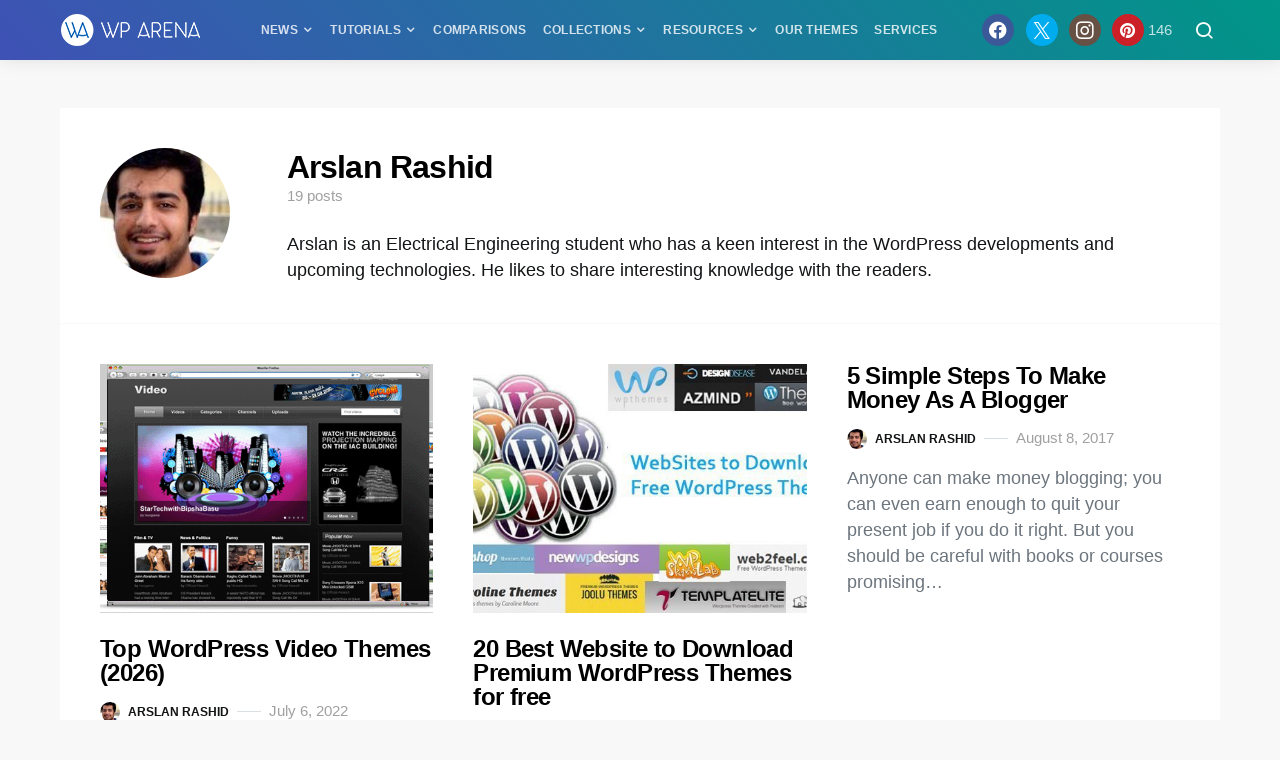

--- FILE ---
content_type: text/html; charset=UTF-8
request_url: https://wparena.com/author/arslan-rashid/page/2/
body_size: 18042
content:
<!doctype html>
<html lang="en-US" prefix="og: https://ogp.me/ns#">
<head>
	<meta charset="UTF-8">
	<meta name="viewport" content="width=device-width, initial-scale=1">
	<link rel="profile" href="https://gmpg.org/xfn/11">

	
<!-- Search Engine Optimization by Rank Math PRO - https://rankmath.com/ -->
<title>Arslan Rashid, Author at WPArena - Page 2 of 2</title>
<meta name="robots" content="follow, noindex"/>
<meta property="og:locale" content="en_US" />
<meta property="og:type" content="profile" />
<meta property="og:title" content="Arslan Rashid, Author at WPArena - Page 2 of 2" />
<meta property="og:url" content="https://wparena.com/author/arslan-rashid/page/2/" />
<meta property="og:site_name" content="WPArena" />
<meta name="twitter:card" content="summary_large_image" />
<meta name="twitter:title" content="Arslan Rashid, Author at WPArena - Page 2 of 2" />
<meta name="twitter:site" content="@WPArena" />
<meta name="twitter:label1" content="Name" />
<meta name="twitter:data1" content="Arslan Rashid" />
<meta name="twitter:label2" content="Posts" />
<meta name="twitter:data2" content="19" />
<script type="application/ld+json" class="rank-math-schema-pro">{"@context":"https://schema.org","@graph":[{"@type":"Organization","@id":"https://wparena.com/#organization","name":"WPArena","url":"https://wparena.com","sameAs":["https://www.facebook.com/WPArena/","https://twitter.com/WPArena","https://www.instagram.com/wparena/","https://www.linkedin.com/company/WPArena/","https://www.youtube.com/@WPArena"],"email":"jazib@wparena.com","logo":{"@type":"ImageObject","@id":"https://wparena.com/#logo","url":"https://wparena.com/wp-content/uploads/2022/06/WPArena-Logo@2x.png","contentUrl":"https://wparena.com/wp-content/uploads/2022/06/WPArena-Logo@2x.png","caption":"WPArena","inLanguage":"en-US","width":"280","height":"64"},"description":"WPArena is your ultimate WordPress resource\u2014offering expert insights on themes, plugins, Product Roundups, tutorials, deals, development, &amp; beginner tips."},{"@type":"WebSite","@id":"https://wparena.com/#website","url":"https://wparena.com","name":"WPArena","alternateName":"WordPress Arena","publisher":{"@id":"https://wparena.com/#organization"},"inLanguage":"en-US"},{"@type":"BreadcrumbList","@id":"https://wparena.com/author/arslan-rashid/page/2/#breadcrumb","itemListElement":[{"@type":"ListItem","position":"1","item":{"@id":"https://wparena.com","name":"Home"}}]},{"@type":"ProfilePage","@id":"https://wparena.com/author/arslan-rashid/page/2/#webpage","url":"https://wparena.com/author/arslan-rashid/page/2/","name":"Arslan Rashid, Author at WPArena - Page 2 of 2","isPartOf":{"@id":"https://wparena.com/#website"},"inLanguage":"en-US","breadcrumb":{"@id":"https://wparena.com/author/arslan-rashid/page/2/#breadcrumb"}},{"@type":"Person","@id":"https://wparena.com/author/arslan-rashid/","name":"Arslan Rashid","url":"https://wparena.com/author/arslan-rashid/","image":{"@type":"ImageObject","@id":"https://secure.gravatar.com/avatar/ac69da85f5c796b3d666927309eb979f48171d1dc5370edd5a3571f032b9a98d?s=96&amp;d=monsterid&amp;r=g","url":"https://secure.gravatar.com/avatar/ac69da85f5c796b3d666927309eb979f48171d1dc5370edd5a3571f032b9a98d?s=96&amp;d=monsterid&amp;r=g","caption":"Arslan Rashid","inLanguage":"en-US"},"worksFor":{"@id":"https://wparena.com/#organization"},"mainEntityOfPage":{"@id":"https://wparena.com/author/arslan-rashid/page/2/#webpage"}}]}</script>
<!-- /Rank Math WordPress SEO plugin -->

<link rel="alternate" type="application/rss+xml" title="WPArena &raquo; Feed" href="https://wparena.com/feed/" />
<link rel="alternate" type="application/rss+xml" title="WPArena &raquo; Comments Feed" href="https://wparena.com/comments/feed/" />
<link rel="alternate" type="application/rss+xml" title="WPArena &raquo; Posts by Arslan Rashid Feed" href="https://wparena.com/author/arslan-rashid/feed/" />
<style id='wp-img-auto-sizes-contain-inline-css'>
img:is([sizes=auto i],[sizes^="auto," i]){contain-intrinsic-size:3000px 1500px}
/*# sourceURL=wp-img-auto-sizes-contain-inline-css */
</style>
<link rel='alternate stylesheet' id='powerkit-icons-css' href='https://wparena.com/wp-content/plugins/powerkit/assets/fonts/powerkit-icons.woff?ver=3.0.4' as='font' type='font/wof' crossorigin />
<link rel='stylesheet' id='powerkit-css' href='https://wparena.com/wp-content/plugins/powerkit/assets/css/powerkit.css?ver=3.0.4' media='all' />
<style id='wp-emoji-styles-inline-css'>

	img.wp-smiley, img.emoji {
		display: inline !important;
		border: none !important;
		box-shadow: none !important;
		height: 1em !important;
		width: 1em !important;
		margin: 0 0.07em !important;
		vertical-align: -0.1em !important;
		background: none !important;
		padding: 0 !important;
	}
/*# sourceURL=wp-emoji-styles-inline-css */
</style>
<style id='wp-block-library-inline-css'>
:root{
  --wp-block-synced-color:#7a00df;
  --wp-block-synced-color--rgb:122, 0, 223;
  --wp-bound-block-color:var(--wp-block-synced-color);
  --wp-editor-canvas-background:#ddd;
  --wp-admin-theme-color:#007cba;
  --wp-admin-theme-color--rgb:0, 124, 186;
  --wp-admin-theme-color-darker-10:#006ba1;
  --wp-admin-theme-color-darker-10--rgb:0, 107, 160.5;
  --wp-admin-theme-color-darker-20:#005a87;
  --wp-admin-theme-color-darker-20--rgb:0, 90, 135;
  --wp-admin-border-width-focus:2px;
}
@media (min-resolution:192dpi){
  :root{
    --wp-admin-border-width-focus:1.5px;
  }
}
.wp-element-button{
  cursor:pointer;
}

:root .has-very-light-gray-background-color{
  background-color:#eee;
}
:root .has-very-dark-gray-background-color{
  background-color:#313131;
}
:root .has-very-light-gray-color{
  color:#eee;
}
:root .has-very-dark-gray-color{
  color:#313131;
}
:root .has-vivid-green-cyan-to-vivid-cyan-blue-gradient-background{
  background:linear-gradient(135deg, #00d084, #0693e3);
}
:root .has-purple-crush-gradient-background{
  background:linear-gradient(135deg, #34e2e4, #4721fb 50%, #ab1dfe);
}
:root .has-hazy-dawn-gradient-background{
  background:linear-gradient(135deg, #faaca8, #dad0ec);
}
:root .has-subdued-olive-gradient-background{
  background:linear-gradient(135deg, #fafae1, #67a671);
}
:root .has-atomic-cream-gradient-background{
  background:linear-gradient(135deg, #fdd79a, #004a59);
}
:root .has-nightshade-gradient-background{
  background:linear-gradient(135deg, #330968, #31cdcf);
}
:root .has-midnight-gradient-background{
  background:linear-gradient(135deg, #020381, #2874fc);
}
:root{
  --wp--preset--font-size--normal:16px;
  --wp--preset--font-size--huge:42px;
}

.has-regular-font-size{
  font-size:1em;
}

.has-larger-font-size{
  font-size:2.625em;
}

.has-normal-font-size{
  font-size:var(--wp--preset--font-size--normal);
}

.has-huge-font-size{
  font-size:var(--wp--preset--font-size--huge);
}

.has-text-align-center{
  text-align:center;
}

.has-text-align-left{
  text-align:left;
}

.has-text-align-right{
  text-align:right;
}

.has-fit-text{
  white-space:nowrap !important;
}

#end-resizable-editor-section{
  display:none;
}

.aligncenter{
  clear:both;
}

.items-justified-left{
  justify-content:flex-start;
}

.items-justified-center{
  justify-content:center;
}

.items-justified-right{
  justify-content:flex-end;
}

.items-justified-space-between{
  justify-content:space-between;
}

.screen-reader-text{
  border:0;
  clip-path:inset(50%);
  height:1px;
  margin:-1px;
  overflow:hidden;
  padding:0;
  position:absolute;
  width:1px;
  word-wrap:normal !important;
}

.screen-reader-text:focus{
  background-color:#ddd;
  clip-path:none;
  color:#444;
  display:block;
  font-size:1em;
  height:auto;
  left:5px;
  line-height:normal;
  padding:15px 23px 14px;
  text-decoration:none;
  top:5px;
  width:auto;
  z-index:100000;
}
html :where(.has-border-color){
  border-style:solid;
}

html :where([style*=border-top-color]){
  border-top-style:solid;
}

html :where([style*=border-right-color]){
  border-right-style:solid;
}

html :where([style*=border-bottom-color]){
  border-bottom-style:solid;
}

html :where([style*=border-left-color]){
  border-left-style:solid;
}

html :where([style*=border-width]){
  border-style:solid;
}

html :where([style*=border-top-width]){
  border-top-style:solid;
}

html :where([style*=border-right-width]){
  border-right-style:solid;
}

html :where([style*=border-bottom-width]){
  border-bottom-style:solid;
}

html :where([style*=border-left-width]){
  border-left-style:solid;
}
html :where(img[class*=wp-image-]){
  height:auto;
  max-width:100%;
}
:where(figure){
  margin:0 0 1em;
}

html :where(.is-position-sticky){
  --wp-admin--admin-bar--position-offset:var(--wp-admin--admin-bar--height, 0px);
}

@media screen and (max-width:600px){
  html :where(.is-position-sticky){
    --wp-admin--admin-bar--position-offset:0px;
  }
}

/*# sourceURL=wp-block-library-inline-css */
</style><style id='global-styles-inline-css'>
:root{--wp--preset--aspect-ratio--square: 1;--wp--preset--aspect-ratio--4-3: 4/3;--wp--preset--aspect-ratio--3-4: 3/4;--wp--preset--aspect-ratio--3-2: 3/2;--wp--preset--aspect-ratio--2-3: 2/3;--wp--preset--aspect-ratio--16-9: 16/9;--wp--preset--aspect-ratio--9-16: 9/16;--wp--preset--color--black: #000000;--wp--preset--color--cyan-bluish-gray: #abb8c3;--wp--preset--color--white: #ffffff;--wp--preset--color--pale-pink: #f78da7;--wp--preset--color--vivid-red: #cf2e2e;--wp--preset--color--luminous-vivid-orange: #ff6900;--wp--preset--color--luminous-vivid-amber: #fcb900;--wp--preset--color--light-green-cyan: #7bdcb5;--wp--preset--color--vivid-green-cyan: #00d084;--wp--preset--color--pale-cyan-blue: #8ed1fc;--wp--preset--color--vivid-cyan-blue: #0693e3;--wp--preset--color--vivid-purple: #9b51e0;--wp--preset--gradient--vivid-cyan-blue-to-vivid-purple: linear-gradient(135deg,rgb(6,147,227) 0%,rgb(155,81,224) 100%);--wp--preset--gradient--light-green-cyan-to-vivid-green-cyan: linear-gradient(135deg,rgb(122,220,180) 0%,rgb(0,208,130) 100%);--wp--preset--gradient--luminous-vivid-amber-to-luminous-vivid-orange: linear-gradient(135deg,rgb(252,185,0) 0%,rgb(255,105,0) 100%);--wp--preset--gradient--luminous-vivid-orange-to-vivid-red: linear-gradient(135deg,rgb(255,105,0) 0%,rgb(207,46,46) 100%);--wp--preset--gradient--very-light-gray-to-cyan-bluish-gray: linear-gradient(135deg,rgb(238,238,238) 0%,rgb(169,184,195) 100%);--wp--preset--gradient--cool-to-warm-spectrum: linear-gradient(135deg,rgb(74,234,220) 0%,rgb(151,120,209) 20%,rgb(207,42,186) 40%,rgb(238,44,130) 60%,rgb(251,105,98) 80%,rgb(254,248,76) 100%);--wp--preset--gradient--blush-light-purple: linear-gradient(135deg,rgb(255,206,236) 0%,rgb(152,150,240) 100%);--wp--preset--gradient--blush-bordeaux: linear-gradient(135deg,rgb(254,205,165) 0%,rgb(254,45,45) 50%,rgb(107,0,62) 100%);--wp--preset--gradient--luminous-dusk: linear-gradient(135deg,rgb(255,203,112) 0%,rgb(199,81,192) 50%,rgb(65,88,208) 100%);--wp--preset--gradient--pale-ocean: linear-gradient(135deg,rgb(255,245,203) 0%,rgb(182,227,212) 50%,rgb(51,167,181) 100%);--wp--preset--gradient--electric-grass: linear-gradient(135deg,rgb(202,248,128) 0%,rgb(113,206,126) 100%);--wp--preset--gradient--midnight: linear-gradient(135deg,rgb(2,3,129) 0%,rgb(40,116,252) 100%);--wp--preset--font-size--small: 13px;--wp--preset--font-size--medium: 20px;--wp--preset--font-size--large: 36px;--wp--preset--font-size--x-large: 42px;--wp--preset--spacing--20: 0.44rem;--wp--preset--spacing--30: 0.67rem;--wp--preset--spacing--40: 1rem;--wp--preset--spacing--50: 1.5rem;--wp--preset--spacing--60: 2.25rem;--wp--preset--spacing--70: 3.38rem;--wp--preset--spacing--80: 5.06rem;--wp--preset--shadow--natural: 6px 6px 9px rgba(0, 0, 0, 0.2);--wp--preset--shadow--deep: 12px 12px 50px rgba(0, 0, 0, 0.4);--wp--preset--shadow--sharp: 6px 6px 0px rgba(0, 0, 0, 0.2);--wp--preset--shadow--outlined: 6px 6px 0px -3px rgb(255, 255, 255), 6px 6px rgb(0, 0, 0);--wp--preset--shadow--crisp: 6px 6px 0px rgb(0, 0, 0);}:where(.is-layout-flex){gap: 0.5em;}:where(.is-layout-grid){gap: 0.5em;}body .is-layout-flex{display: flex;}.is-layout-flex{flex-wrap: wrap;align-items: center;}.is-layout-flex > :is(*, div){margin: 0;}body .is-layout-grid{display: grid;}.is-layout-grid > :is(*, div){margin: 0;}:where(.wp-block-columns.is-layout-flex){gap: 2em;}:where(.wp-block-columns.is-layout-grid){gap: 2em;}:where(.wp-block-post-template.is-layout-flex){gap: 1.25em;}:where(.wp-block-post-template.is-layout-grid){gap: 1.25em;}.has-black-color{color: var(--wp--preset--color--black) !important;}.has-cyan-bluish-gray-color{color: var(--wp--preset--color--cyan-bluish-gray) !important;}.has-white-color{color: var(--wp--preset--color--white) !important;}.has-pale-pink-color{color: var(--wp--preset--color--pale-pink) !important;}.has-vivid-red-color{color: var(--wp--preset--color--vivid-red) !important;}.has-luminous-vivid-orange-color{color: var(--wp--preset--color--luminous-vivid-orange) !important;}.has-luminous-vivid-amber-color{color: var(--wp--preset--color--luminous-vivid-amber) !important;}.has-light-green-cyan-color{color: var(--wp--preset--color--light-green-cyan) !important;}.has-vivid-green-cyan-color{color: var(--wp--preset--color--vivid-green-cyan) !important;}.has-pale-cyan-blue-color{color: var(--wp--preset--color--pale-cyan-blue) !important;}.has-vivid-cyan-blue-color{color: var(--wp--preset--color--vivid-cyan-blue) !important;}.has-vivid-purple-color{color: var(--wp--preset--color--vivid-purple) !important;}.has-black-background-color{background-color: var(--wp--preset--color--black) !important;}.has-cyan-bluish-gray-background-color{background-color: var(--wp--preset--color--cyan-bluish-gray) !important;}.has-white-background-color{background-color: var(--wp--preset--color--white) !important;}.has-pale-pink-background-color{background-color: var(--wp--preset--color--pale-pink) !important;}.has-vivid-red-background-color{background-color: var(--wp--preset--color--vivid-red) !important;}.has-luminous-vivid-orange-background-color{background-color: var(--wp--preset--color--luminous-vivid-orange) !important;}.has-luminous-vivid-amber-background-color{background-color: var(--wp--preset--color--luminous-vivid-amber) !important;}.has-light-green-cyan-background-color{background-color: var(--wp--preset--color--light-green-cyan) !important;}.has-vivid-green-cyan-background-color{background-color: var(--wp--preset--color--vivid-green-cyan) !important;}.has-pale-cyan-blue-background-color{background-color: var(--wp--preset--color--pale-cyan-blue) !important;}.has-vivid-cyan-blue-background-color{background-color: var(--wp--preset--color--vivid-cyan-blue) !important;}.has-vivid-purple-background-color{background-color: var(--wp--preset--color--vivid-purple) !important;}.has-black-border-color{border-color: var(--wp--preset--color--black) !important;}.has-cyan-bluish-gray-border-color{border-color: var(--wp--preset--color--cyan-bluish-gray) !important;}.has-white-border-color{border-color: var(--wp--preset--color--white) !important;}.has-pale-pink-border-color{border-color: var(--wp--preset--color--pale-pink) !important;}.has-vivid-red-border-color{border-color: var(--wp--preset--color--vivid-red) !important;}.has-luminous-vivid-orange-border-color{border-color: var(--wp--preset--color--luminous-vivid-orange) !important;}.has-luminous-vivid-amber-border-color{border-color: var(--wp--preset--color--luminous-vivid-amber) !important;}.has-light-green-cyan-border-color{border-color: var(--wp--preset--color--light-green-cyan) !important;}.has-vivid-green-cyan-border-color{border-color: var(--wp--preset--color--vivid-green-cyan) !important;}.has-pale-cyan-blue-border-color{border-color: var(--wp--preset--color--pale-cyan-blue) !important;}.has-vivid-cyan-blue-border-color{border-color: var(--wp--preset--color--vivid-cyan-blue) !important;}.has-vivid-purple-border-color{border-color: var(--wp--preset--color--vivid-purple) !important;}.has-vivid-cyan-blue-to-vivid-purple-gradient-background{background: var(--wp--preset--gradient--vivid-cyan-blue-to-vivid-purple) !important;}.has-light-green-cyan-to-vivid-green-cyan-gradient-background{background: var(--wp--preset--gradient--light-green-cyan-to-vivid-green-cyan) !important;}.has-luminous-vivid-amber-to-luminous-vivid-orange-gradient-background{background: var(--wp--preset--gradient--luminous-vivid-amber-to-luminous-vivid-orange) !important;}.has-luminous-vivid-orange-to-vivid-red-gradient-background{background: var(--wp--preset--gradient--luminous-vivid-orange-to-vivid-red) !important;}.has-very-light-gray-to-cyan-bluish-gray-gradient-background{background: var(--wp--preset--gradient--very-light-gray-to-cyan-bluish-gray) !important;}.has-cool-to-warm-spectrum-gradient-background{background: var(--wp--preset--gradient--cool-to-warm-spectrum) !important;}.has-blush-light-purple-gradient-background{background: var(--wp--preset--gradient--blush-light-purple) !important;}.has-blush-bordeaux-gradient-background{background: var(--wp--preset--gradient--blush-bordeaux) !important;}.has-luminous-dusk-gradient-background{background: var(--wp--preset--gradient--luminous-dusk) !important;}.has-pale-ocean-gradient-background{background: var(--wp--preset--gradient--pale-ocean) !important;}.has-electric-grass-gradient-background{background: var(--wp--preset--gradient--electric-grass) !important;}.has-midnight-gradient-background{background: var(--wp--preset--gradient--midnight) !important;}.has-small-font-size{font-size: var(--wp--preset--font-size--small) !important;}.has-medium-font-size{font-size: var(--wp--preset--font-size--medium) !important;}.has-large-font-size{font-size: var(--wp--preset--font-size--large) !important;}.has-x-large-font-size{font-size: var(--wp--preset--font-size--x-large) !important;}
/*# sourceURL=global-styles-inline-css */
</style>
<style id='core-block-supports-inline-css'>
/**
 * Core styles: block-supports
 */

/*# sourceURL=core-block-supports-inline-css */
</style>

<style id='classic-theme-styles-inline-css'>
/**
 * These rules are needed for backwards compatibility.
 * They should match the button element rules in the base theme.json file.
 */
.wp-block-button__link {
	color: #ffffff;
	background-color: #32373c;
	border-radius: 9999px; /* 100% causes an oval, but any explicit but really high value retains the pill shape. */

	/* This needs a low specificity so it won't override the rules from the button element if defined in theme.json. */
	box-shadow: none;
	text-decoration: none;

	/* The extra 2px are added to size solids the same as the outline versions.*/
	padding: calc(0.667em + 2px) calc(1.333em + 2px);

	font-size: 1.125em;
}

.wp-block-file__button {
	background: #32373c;
	color: #ffffff;
	text-decoration: none;
}

/*# sourceURL=/wp-includes/css/classic-themes.css */
</style>
<link rel='stylesheet' id='powerkit-basic-elements-css' href='https://wparena.com/wp-content/plugins/powerkit/modules/basic-elements/public/css/public-powerkit-basic-elements.css?ver=3.0.4' media='screen' />
<link rel='stylesheet' id='powerkit-content-formatting-css' href='https://wparena.com/wp-content/plugins/powerkit/modules/content-formatting/public/css/public-powerkit-content-formatting.css?ver=3.0.4' media='all' />
<link rel='stylesheet' id='powerkit-opt-in-forms-css' href='https://wparena.com/wp-content/plugins/powerkit/modules/opt-in-forms/public/css/public-powerkit-opt-in-forms.css?ver=3.0.4' media='all' />
<link rel='stylesheet' id='powerkit-widget-posts-css' href='https://wparena.com/wp-content/plugins/powerkit/modules/posts/public/css/public-powerkit-widget-posts.css?ver=3.0.4' media='all' />
<link rel='stylesheet' id='powerkit-share-buttons-css' href='https://wparena.com/wp-content/plugins/powerkit/modules/share-buttons/public/css/public-powerkit-share-buttons.css?ver=3.0.4' media='all' />
<link rel='stylesheet' id='powerkit-social-links-css' href='https://wparena.com/wp-content/plugins/powerkit/modules/social-links/public/css/public-powerkit-social-links.css?ver=3.0.4' media='all' />
<link rel='stylesheet' id='parent-style-css' href='https://wparena.com/wp-content/themes/expertly/style.css?ver=6.9' media='all' />
<link rel='stylesheet' id='child-style-css' href='https://wparena.com/wp-content/themes/expertly-child/style.css?ver=1.0.0' media='all' />
<link rel='stylesheet' id='csco-styles-css' href='https://wparena.com/wp-content/themes/expertly/style.css?ver=1.0.0' media='all' />
<script src="https://wparena.com/wp-includes/js/jquery/jquery.js?ver=3.7.1" id="jquery-core-js"></script>
<script src="https://wparena.com/wp-includes/js/jquery/jquery-migrate.js?ver=3.4.1" id="jquery-migrate-js"></script>
<link rel="https://api.w.org/" href="https://wparena.com/wp-json/" /><link rel="alternate" title="JSON" type="application/json" href="https://wparena.com/wp-json/wp/v2/users/8" /><link rel="EditURI" type="application/rsd+xml" title="RSD" href="https://wparena.com/xmlrpc.php?rsd" />

<script>document.documentElement.className += " js";</script>
			<style>
				/* BetterLinks Auto-Link Keywords - Inherit Theme Styling */
				a.btl_autolink_hyperlink {
					/* All styles will inherit from theme by default */
				}
			</style>
			<script id="google_gtagjs" src="https://wparena.com/?local_ga_js=d990b4c03590c7cf72c2e8b179ef8b2d" async></script>
<script id="google_gtagjs-inline">
window.dataLayer = window.dataLayer || [];function gtag(){dataLayer.push(arguments);}gtag('js', new Date());gtag('config', 'G-0Z14JKS7Z9', {} );
</script>
<link rel="icon" href="https://wparena.com/wp-content/uploads/2018/04/cropped-wparena-icon-32x32.png" sizes="32x32" />
<link rel="icon" href="https://wparena.com/wp-content/uploads/2018/04/cropped-wparena-icon-192x192.png" sizes="192x192" />
<link rel="apple-touch-icon" href="https://wparena.com/wp-content/uploads/2018/04/cropped-wparena-icon-180x180.png" />
<meta name="msapplication-TileImage" content="https://wparena.com/wp-content/uploads/2018/04/cropped-wparena-icon-270x270.png" />
		<style id="wp-custom-css">
			.blueheading {
    background: #007bb6;
    color: #fff;
    padding: 15px;
    font-size: 20px !important;
}
a.button {color: #fff !important;}

.navbar-primary, .offcanvas-header {
    background: linear-gradient(45deg,#3F51B5 0%,#009688 100%);
}

@media (min-width: 1200px) {
.post-sidebar-enabled.sidebar-disabled .entry-container {
    max-width: 1200px !important;
}
.entry-container .entry-content-wrap {
    max-width: 1080px !important;
}
}

.sidebar-disabled .entry-single-header .post-excerpt {
    text-align: center;
    margin: 0 auto;
    border-bottom: 1px solid #ccc;
    padding-bottom: 1.5rem;
}

.sidebar-disabled .entry-single-header .entry-title, .entry-single-header .post-excerpt {
    margin-bottom: 1.5rem;
    text-align: center;
}		</style>
		<style id="kirki-inline-styles">a:hover, .entry-content a, .must-log-in a, .meta-category a, blockquote:before, .navbar-nav li.current-menu-ancestor > a, li.current-menu-item > a, li.cs-mega-menu-child.active-item > a, .cs-bg-dark.navbar-primary .navbar-nav ul li.current-menu-ancestor > a, .cs-bg-dark.navbar-primary .navbar-nav ul li.current-menu-item > a, .cs-bg-dark.navbar-primary .navbar-nav li.cs-mega-menu-child.active-item > a{color:#1e73be;}button, .button, input[type="button"], input[type="reset"], input[type="submit"], .wp-block-button .wp-block-button__link:not(.has-background), .toggle-search.toggle-close, .offcanvas-header .toggle-offcanvas, .cs-overlay .post-categories a:hover, .post-format-icon > a:hover, .entry-more-button .entry-more:hover, .cs-list-articles > li > a:hover:before, .pk-badge-primary, .pk-bg-primary, .pk-button-primary, .pk-button-primary:hover, h2.pk-heading-numbered:before{background-color:#1e73be;}.editor-styles-wrapper a{color:#1e73be;}.editor-styles-wrapper.cs-editor-styles-wrapper .wp-block-button .wp-block-button__link:not(.has-background){background-color:#1e73be;}.cs-overlay .cs-overlay-background:after, .pk-bg-overlay, .pk-zoom-icon-popup:after{background-color:rgba(0, 0, 0, 0.71);}.navbar-primary, .offcanvas-header{background-color:#1e73be;}.site-footer{background-color:#1e73be;}body{font-size:1.1rem;}.editor-styles-wrapper.cs-editor-styles-wrapper{font-size:1.1rem;}.cs-font-primary, button, .button, input[type="button"], input[type="reset"], input[type="submit"], .no-comments, .text-action, .cs-link-more, .cs-nav-link, .share-total, .post-categories a, .post-meta a, .nav-links, .comment-reply-link, .post-tags a, .read-more, .navigation.pagination .nav-links > span, .navigation.pagination .nav-links > a, .pk-font-primary{font-size:0.78rem;font-weight:700;text-transform:uppercase;}label, .cs-font-secondary, .post-meta, .archive-count, .page-subtitle, .site-description, figcaption, .wp-block-image figcaption, .wp-block-audio figcaption, .wp-block-embed figcaption, .wp-block-pullquote cite, .wp-block-pullquote footer, .wp-block-pullquote .wp-block-pullquote__citation, .post-format-icon, .comment-metadata, .says, .logged-in-as, .must-log-in, .wp-caption-text, blockquote cite, .wp-block-quote cite, div[class*="meta-"], span[class*="meta-"], small, .cs-breadcrumbs, .cs-homepage-category-count, .pk-font-secondary{font-size:0.913rem;font-weight:400;text-transform:none;}.editor-styles-wrapper.cs-editor-styles-wrapper .wp-block-quote cite, .editor-styles-wrapper.cs-editor-styles-wrapper .wp-block-quote__citation, .editor-styles-wrapper.cs-editor-styles-wrapper .wp-block-image figcaption, .editor-styles-wrapper.cs-editor-styles-wrapper .wp-block-audio figcaption, .editor-styles-wrapper.cs-editor-styles-wrapper .wp-block-embed figcaption, .editor-styles-wrapper.cs-editor-styles-wrapper .wp-block-pullquote cite, .editor-styles-wrapper.cs-editor-styles-wrapper .wp-block-pullquote footer, .editor-styles-wrapper.cs-editor-styles-wrapper .wp-block-pullquote .wp-block-pullquote__citation{font-size:0.913rem;font-weight:400;text-transform:none;}h1, h2, h3, h4, h5, h6, .h1, .h2, .h3, .h4, .h5, .h6, .site-title, .comment-author .fn, blockquote, .wp-block-quote, .wp-block-cover .wp-block-cover-image-text, .wp-block-cover .wp-block-cover-text, .wp-block-cover h2, .wp-block-cover-image .wp-block-cover-image-text, .wp-block-cover-image .wp-block-cover-text, .wp-block-cover-image h2, .wp-block-pullquote p, p.has-drop-cap:not(:focus):first-letter, .pk-font-heading{font-weight:700;letter-spacing:-0.025em;text-transform:none;}.editor-styles-wrapper.cs-editor-styles-wrapper h1, .editor-styles-wrapper.cs-editor-styles-wrapper h2, .editor-styles-wrapper.cs-editor-styles-wrapper h3, .editor-styles-wrapper.cs-editor-styles-wrapper h4, .editor-styles-wrapper.cs-editor-styles-wrapper h5, .editor-styles-wrapper.cs-editor-styles-wrapper h6, .editor-styles-wrapper.cs-editor-styles-wrapper .h1, .editor-styles-wrapper.cs-editor-styles-wrapper .h2, .editor-styles-wrapper.cs-editor-styles-wrapper .h3, .editor-styles-wrapper.cs-editor-styles-wrapper .h4, .editor-styles-wrapper.cs-editor-styles-wrapper .h5, .editor-styles-wrapper.cs-editor-styles-wrapper .h6, .editor-styles-wrapper.cs-editor-styles-wrapper .editor-post-title__input, .editor-styles-wrapper.cs-editor-styles-wrapper .wp-block-quote, .editor-styles-wrapper.cs-editor-styles-wrapper .wp-block-quote p, .editor-styles-wrapper.cs-editor-styles-wrapper .wp-block-pullquote p, .editor-styles-wrapper.cs-editor-styles-wrapper .wp-block-freeform blockquote p:first-child, .editor-styles-wrapper.cs-editor-styles-wrapper .wp-block-cover .wp-block-cover-image-text, .editor-styles-wrapper.cs-editor-styles-wrapper .wp-block-cover .wp-block-cover-text, .editor-styles-wrapper.cs-editor-styles-wrapper .wp-block-cover-image .wp-block-cover-image-text, .editor-styles-wrapper.cs-editor-styles-wrapper .wp-block-cover-image .wp-block-cover-text, .editor-styles-wrapper.cs-editor-styles-wrapper .wp-block-cover-image h2, .editor-styles-wrapper.cs-editor-styles-wrapper .wp-block-cover h2, .editor-styles-wrapper.cs-editor-styles-wrapper p.has-drop-cap:not(:focus):first-letter{font-weight:700;letter-spacing:-0.025em;text-transform:none;}.title-block, .pk-font-block{font-size:0.813rem;font-weight:400;letter-spacing:0.125em;text-transform:uppercase;color:#a2b0bf;}.navbar-nav > li > a, .cs-mega-menu-child > a, .widget_archive li, .widget_categories li, .widget_meta li a, .widget_nav_menu .menu > li > a, .widget_pages .page_item a{font-size:0.75rem;font-weight:700;letter-spacing:.025em;;text-transform:uppercase;}.navbar-nav .sub-menu > li > a, .widget_categories .children li a, .widget_nav_menu .sub-menu > li > a{font-size:0.938rem;font-weight:400;text-transform:none;}.section-hero .cs-overlay-background img{opacity:0.6;}.section-hero{background-color:#1e73be;}@media (min-width: 1020px){.section-hero{min-height:200px;}}</style></head>

<body class="archive paged author author-arslan-rashid author-8 wp-embed-responsive paged-2 author-paged-2 wp-theme-expertly wp-child-theme-expertly-child cs-page-layout-disabled sidebar-disabled headings-small navbar-sticky-enabled navbar-smart-enabled sticky-sidebar-enabled stick-last post-sidebar-disabled block-align-enabled">

	<div class="site-overlay"></div>

	<div class="offcanvas">

		<div class="offcanvas-header cs-bg-dark">

			
			<nav class="navbar navbar-offcanvas">

									<a class="navbar-brand" href="https://wparena.com/" rel="home">
						<img src="https://wparena.com/wp-content/uploads/2022/06/WPArena-Logo.png"  alt="WPArena"  srcset="https://wparena.com/wp-content/uploads/2022/06/WPArena-Logo.png 1x, https://wparena.com/wp-content/uploads/2022/06/WPArena-Logo@2x.png 2x" >					</a>
					
				<button type="button" class="toggle-offcanvas button-round">
					<i class="cs-icon cs-icon-x"></i>
				</button>

			</nav>

			
		</div>

		<aside class="offcanvas-sidebar">
			<div class="offcanvas-inner">
				<div class="widget widget_nav_menu cs-d-lg-none"><div class="menu-main-menu-container"><ul id="menu-main-menu" class="menu"><li id="menu-item-23417" class="menu-item menu-item-type-taxonomy menu-item-object-category menu-item-has-children menu-item-23417"><a href="https://wparena.com/category/news/" title="WordPress News">News</a>
<ul class="sub-menu">
	<li id="menu-item-31495" class="menu-item menu-item-type-taxonomy menu-item-object-category menu-item-31495"><a href="https://wparena.com/category/opinion/">Opinion</a></li>
</ul>
</li>
<li id="menu-item-23379" class="menu-item menu-item-type-taxonomy menu-item-object-category menu-item-has-children menu-item-23379"><a href="https://wparena.com/category/tutorials/" title="WordPress Tutorials">Tutorials</a>
<ul class="sub-menu">
	<li id="menu-item-76617" class="menu-item menu-item-type-taxonomy menu-item-object-category menu-item-76617"><a href="https://wparena.com/category/tutorials/errors/">Errors</a></li>
	<li id="menu-item-76618" class="menu-item menu-item-type-taxonomy menu-item-object-category menu-item-76618"><a href="https://wparena.com/category/tutorials/wp-security/">WordPress Security</a></li>
</ul>
</li>
<li id="menu-item-23416" class="menu-item menu-item-type-taxonomy menu-item-object-category menu-item-23416"><a href="https://wparena.com/category/comparisons/" title="WordPress Product Comparisons">Comparisons</a></li>
<li id="menu-item-23410" class="menu-item menu-item-type-taxonomy menu-item-object-category menu-item-has-children menu-item-23410"><a href="https://wparena.com/category/collections/" title="WordPress Product Collections">Collections</a>
<ul class="sub-menu">
	<li id="menu-item-31176" class="menu-item menu-item-type-post_type menu-item-object-post menu-item-31176"><a href="https://wparena.com/education-wordpress-themes/">Education Themes</a></li>
	<li id="menu-item-31183" class="menu-item menu-item-type-post_type menu-item-object-post menu-item-31183"><a href="https://wparena.com/best-genesis-child-themes/">Genesis Child Themes</a></li>
	<li id="menu-item-31178" class="menu-item menu-item-type-post_type menu-item-object-post menu-item-31178"><a href="https://wparena.com/responsive-wordpress-themes/">Best Responsive Themes</a></li>
	<li id="menu-item-31177" class="menu-item menu-item-type-post_type menu-item-object-post menu-item-31177"><a href="https://wparena.com/health-medical-wordpress-themes/">Medical WordPress Themes</a></li>
	<li id="menu-item-31179" class="menu-item menu-item-type-post_type menu-item-object-post menu-item-31179"><a href="https://wparena.com/business-wordpress-themes/">Finance &#038; Business Themes</a></li>
	<li id="menu-item-31180" class="menu-item menu-item-type-post_type menu-item-object-post menu-item-31180"><a href="https://wparena.com/crowdfunding-wordpress-themes/">Crowdfunding Themes</a></li>
</ul>
</li>
<li id="menu-item-31496" class="menu-item menu-item-type-taxonomy menu-item-object-category menu-item-has-children menu-item-31496"><a href="https://wparena.com/category/resources/">Resources</a>
<ul class="sub-menu">
	<li id="menu-item-23409" class="menu-item menu-item-type-taxonomy menu-item-object-category menu-item-23409"><a href="https://wparena.com/category/inspiration/" title="WordPress Inspiration">Inspiration</a></li>
</ul>
</li>
<li id="menu-item-60999" class="menu-item menu-item-type-custom menu-item-object-custom menu-item-60999"><a href="https://wparena.com/themes/" title="Themes made by WPArena">Our Themes</a></li>
<li id="menu-item-59895" class="menu-highlight menu-item menu-item-type-post_type menu-item-object-page menu-item-59895"><a href="https://wparena.com/services/">Services</a></li>
</ul></div></div>
							</div>
		</aside>
	</div>
	
<div id="page" class="site">

	
	<div class="site-inner">

		
		<header id="masthead" class="site-header">

			
			
			<nav class="navbar navbar-primary cs-bg-dark">

				
				<div class="navbar-wrap">

					<div class="navbar-container">

						<div class="navbar-content">

							
															<button type="button" class="toggle-offcanvas">
									<i class="cs-icon cs-icon-menu"></i>
								</button>
							
															<a class="navbar-brand" href="https://wparena.com/" rel="home">
									<img src="https://wparena.com/wp-content/uploads/2022/06/WPArena-Logo.png"  alt="WPArena"  srcset="https://wparena.com/wp-content/uploads/2022/06/WPArena-Logo.png 1x, https://wparena.com/wp-content/uploads/2022/06/WPArena-Logo@2x.png 2x" >								</a>
								
							<ul id="menu-main-menu-1" class="navbar-nav"><li class="menu-item menu-item-type-taxonomy menu-item-object-category menu-item-has-children menu-item-23417"><a href="https://wparena.com/category/news/" title="WordPress News">News</a>
<ul class="sub-menu">
	<li class="menu-item menu-item-type-taxonomy menu-item-object-category menu-item-31495"><a href="https://wparena.com/category/opinion/">Opinion</a></li>
</ul>
</li>
<li class="menu-item menu-item-type-taxonomy menu-item-object-category menu-item-has-children menu-item-23379"><a href="https://wparena.com/category/tutorials/" title="WordPress Tutorials">Tutorials</a>
<ul class="sub-menu">
	<li class="menu-item menu-item-type-taxonomy menu-item-object-category menu-item-76617"><a href="https://wparena.com/category/tutorials/errors/">Errors</a></li>
	<li class="menu-item menu-item-type-taxonomy menu-item-object-category menu-item-76618"><a href="https://wparena.com/category/tutorials/wp-security/">WordPress Security</a></li>
</ul>
</li>
<li class="menu-item menu-item-type-taxonomy menu-item-object-category menu-item-23416"><a href="https://wparena.com/category/comparisons/" title="WordPress Product Comparisons">Comparisons</a></li>
<li class="menu-item menu-item-type-taxonomy menu-item-object-category menu-item-has-children menu-item-23410"><a href="https://wparena.com/category/collections/" title="WordPress Product Collections">Collections</a>
<ul class="sub-menu">
	<li class="menu-item menu-item-type-post_type menu-item-object-post menu-item-31176"><a href="https://wparena.com/education-wordpress-themes/">Education Themes</a></li>
	<li class="menu-item menu-item-type-post_type menu-item-object-post menu-item-31183"><a href="https://wparena.com/best-genesis-child-themes/">Genesis Child Themes</a></li>
	<li class="menu-item menu-item-type-post_type menu-item-object-post menu-item-31178"><a href="https://wparena.com/responsive-wordpress-themes/">Best Responsive Themes</a></li>
	<li class="menu-item menu-item-type-post_type menu-item-object-post menu-item-31177"><a href="https://wparena.com/health-medical-wordpress-themes/">Medical WordPress Themes</a></li>
	<li class="menu-item menu-item-type-post_type menu-item-object-post menu-item-31179"><a href="https://wparena.com/business-wordpress-themes/">Finance &#038; Business Themes</a></li>
	<li class="menu-item menu-item-type-post_type menu-item-object-post menu-item-31180"><a href="https://wparena.com/crowdfunding-wordpress-themes/">Crowdfunding Themes</a></li>
</ul>
</li>
<li class="menu-item menu-item-type-taxonomy menu-item-object-category menu-item-has-children menu-item-31496"><a href="https://wparena.com/category/resources/">Resources</a>
<ul class="sub-menu">
	<li class="menu-item menu-item-type-taxonomy menu-item-object-category menu-item-23409"><a href="https://wparena.com/category/inspiration/" title="WordPress Inspiration">Inspiration</a></li>
</ul>
</li>
<li class="menu-item menu-item-type-custom menu-item-object-custom menu-item-60999"><a href="https://wparena.com/themes/" title="Themes made by WPArena">Our Themes</a></li>
<li class="menu-highlight menu-item menu-item-type-post_type menu-item-object-page menu-item-59895"><a href="https://wparena.com/services/">Services</a></li>
</ul>
								<div class="pk-social-links-wrap  pk-social-links-template-nav pk-social-links-align-default pk-social-links-scheme-bold-rounded pk-social-links-titles-disabled pk-social-links-counts-enabled pk-social-links-labels-disabled pk-social-links-mode-php pk-social-links-mode-rest">
		<div class="pk-social-links-items">
								<div class="pk-social-links-item pk-social-links-facebook  pk-social-links-no-count" data-id="facebook">
						<a href="https://facebook.com/WPArena" class="pk-social-links-link" target="_blank" rel="nofollow noopener" aria-label="Facebook">
							<i class="pk-social-links-icon pk-icon pk-icon-facebook"></i>
							
															<span class="pk-social-links-count pk-font-secondary">0</span>
							
							
													</a>
					</div>
										<div class="pk-social-links-item pk-social-links-twitter  pk-social-links-no-count" data-id="twitter">
						<a href="https://x.com/WPArena" class="pk-social-links-link" target="_blank" rel="nofollow noopener" aria-label="Twitter">
							<i class="pk-social-links-icon pk-icon pk-icon-twitter"></i>
							
															<span class="pk-social-links-count pk-font-secondary">0</span>
							
							
													</a>
					</div>
										<div class="pk-social-links-item pk-social-links-instagram  pk-social-links-no-count" data-id="instagram">
						<a href="https://www.instagram.com/wparena" class="pk-social-links-link" target="_blank" rel="nofollow noopener" aria-label="Instagram">
							<i class="pk-social-links-icon pk-icon pk-icon-instagram"></i>
							
															<span class="pk-social-links-count pk-font-secondary">0</span>
							
							
													</a>
					</div>
										<div class="pk-social-links-item pk-social-links-pinterest " data-id="pinterest">
						<a href="https://pinterest.com/WParena" class="pk-social-links-link" target="_blank" rel="nofollow noopener" aria-label="Pinterest">
							<i class="pk-social-links-icon pk-icon pk-icon-pinterest"></i>
							
															<span class="pk-social-links-count pk-font-secondary">146</span>
							
							
													</a>
					</div>
							</div>
	</div>
			<button type="button" class="toggle-search">
			<i class="cs-icon cs-icon-search"></i>
		</button>
		
						</div><!-- .navbar-content -->

					</div><!-- .navbar-container -->

				</div><!-- .navbar-wrap -->

				
<div class="site-search" id="search">
	<div class="cs-container">
		
<form role="search" method="get" class="search-form" action="https://wparena.com/">
	<label class="sr-only">Search for:</label>
	<div class="cs-input-group">
		<input type="search" value="" name="s" class="search-field" placeholder="Search WPArena" required>
		<button type="submit" class="search-submit">Search</button>
	</div>
</form>
	</div>
</div>

			</nav><!-- .navbar -->

			
		</header><!-- #masthead -->

		
		
		<div class="site-content">

			
			<div class="cs-container">

				
				<div id="content" class="main-content">

					
	<div id="primary" class="content-area">

		
		<main id="main" class="site-main">

			
<header class="page-header page-header-has-description">
	
		<div class="page-author-container">
			<div class="author-avatar">
				<img alt="Avatar of Arslan Rashid" src="https://secure.gravatar.com/avatar/ac69da85f5c796b3d666927309eb979f48171d1dc5370edd5a3571f032b9a98d?s=130&#038;d=monsterid&#038;r=g" srcset="https://secure.gravatar.com/avatar/ac69da85f5c796b3d666927309eb979f48171d1dc5370edd5a3571f032b9a98d?s=260&#038;d=monsterid&#038;r=g 2x" class="avatar avatar-130 photo" height="130" width="130" decoding="async">			</div>
			<div class="author-content">
				<h1 class="page-title">Arslan Rashid</h1>		<div class="archive-count">
			19 posts		</div>
				<div class="archive-description">
				Arslan is an Electrical Engineering student who has a keen interest in the WordPress developments and upcoming technologies. He likes to share interesting knowledge with the readers.			</div>
						</div>
		</div>

		</header>

				<div class="post-archive">

					<div class="archive-wrap">

						
						<div class="archive-main archive-grid">
							
<article id="post-15808" class="post-15808 post type-post status-publish format-standard has-post-thumbnail category-collections tag-video-themes">
	<div class="post-outer">

		
				<div class="post-inner">
			<div class="entry-thumbnail">
				<div class="cs-overlay cs-overlay-hover  cs-bg-dark cs-overlay-ratio cs-ratio-landscape">
					<div class="cs-overlay-background">
						<img width="390" height="261" src="https://wparena.com/wp-content/uploads/2013/02/Video-from-Templatic.png" class="attachment-cs-thumbnail size-cs-thumbnail wp-post-image" alt="Video from Templatic" decoding="async" fetchpriority="high" srcset="https://wparena.com/wp-content/uploads/2013/02/Video-from-Templatic.png 502w, https://wparena.com/wp-content/uploads/2013/02/Video-from-Templatic-300x201.png 300w" sizes="(max-width: 390px) 100vw, 390px" title="Top WordPress Video Themes ([year]) 1">					</div>
										<div class="cs-overlay-content">
																							</div>
										<a href="https://wparena.com/wordpress-video-themes/" class="cs-overlay-link"></a>
				</div>
			</div>
		</div>
		
		<div class="post-inner">
			<header class="entry-header">
				<h2 class="entry-title"><a href="https://wparena.com/wordpress-video-themes/" rel="bookmark">Top WordPress Video Themes (2026)</a></h2><ul class="post-meta"><li class="meta-author"><span class="author"><a class="url fn n" href="https://wparena.com/author/arslan-rashid/" title="View all posts by Arslan Rashid"><img alt="Avatar of Arslan Rashid" src="https://secure.gravatar.com/avatar/ac69da85f5c796b3d666927309eb979f48171d1dc5370edd5a3571f032b9a98d?s=20&#038;d=monsterid&#038;r=g" srcset="https://secure.gravatar.com/avatar/ac69da85f5c796b3d666927309eb979f48171d1dc5370edd5a3571f032b9a98d?s=40&#038;d=monsterid&#038;r=g 2x" class="avatar avatar-20 photo" height="20" width="20" decoding="async">Arslan Rashid</a></span></li><li class="meta-date">July 6, 2022</li></ul>			</header><!-- .entry-header -->

			<div class="entry-excerpt">
				Video Blogs are gaining popularity in the blogosphere recently. Video Blogs are termed as ‘Vlogs’ and the Video bloggers are called ‘Vloggers’. Setting up a Vlog on WordPress can be&hellip;
			</div><!-- .entry-excerpt -->

			<div class="entry-details">
							</div>

		</div><!-- .post-inner -->

	</div><!-- .post-outer -->
</article><!-- #post-15808 -->

<article id="post-15728" class="post-15728 post type-post status-publish format-standard has-post-thumbnail category-freebies category-collections tag-free-wordpress-themes tag-premium-wordpress-themes-for-free tag-wordpress-themes tag-wordpress-themes-free-download">
	<div class="post-outer">

		
				<div class="post-inner">
			<div class="entry-thumbnail">
				<div class="cs-overlay cs-overlay-hover  cs-bg-dark cs-overlay-ratio cs-ratio-landscape">
					<div class="cs-overlay-background">
						<img width="390" height="213" src="https://wparena.com/wp-content/uploads/2013/01/Websites-to-Download-Free-WordPress-Themes.jpg" class="attachment-cs-thumbnail size-cs-thumbnail wp-post-image" alt="Websites to Download Free WordPress Themes" decoding="async" srcset="https://wparena.com/wp-content/uploads/2013/01/Websites-to-Download-Free-WordPress-Themes.jpg 660w, https://wparena.com/wp-content/uploads/2013/01/Websites-to-Download-Free-WordPress-Themes-300x164.jpg 300w" sizes="(max-width: 390px) 100vw, 390px" title="20 Best Website to Download Premium Wordpress Themes for free 10">					</div>
										<div class="cs-overlay-content">
																							</div>
										<a href="https://wparena.com/excellent-free-wordpress-themes/" class="cs-overlay-link"></a>
				</div>
			</div>
		</div>
		
		<div class="post-inner">
			<header class="entry-header">
				<h2 class="entry-title"><a href="https://wparena.com/excellent-free-wordpress-themes/" rel="bookmark">20 Best Website to Download Premium WordPress Themes for free</a></h2><ul class="post-meta"><li class="meta-author"><span class="author"><a class="url fn n" href="https://wparena.com/author/arslan-rashid/" title="View all posts by Arslan Rashid"><img alt="Avatar of Arslan Rashid" src="https://secure.gravatar.com/avatar/ac69da85f5c796b3d666927309eb979f48171d1dc5370edd5a3571f032b9a98d?s=20&#038;d=monsterid&#038;r=g" srcset="https://secure.gravatar.com/avatar/ac69da85f5c796b3d666927309eb979f48171d1dc5370edd5a3571f032b9a98d?s=40&#038;d=monsterid&#038;r=g 2x" class="avatar avatar-20 photo" height="20" width="20" loading="lazy" decoding="async">Arslan Rashid</a></span></li><li class="meta-date">June 19, 2022</li></ul>			</header><!-- .entry-header -->

			<div class="entry-excerpt">
				WordPress was first released in 2003, and since then, thousands of ordinary people, celebrities, and businesses have chosen it as a platform for their websites and blogs. Rod Stewart, Mick&hellip;
			</div><!-- .entry-excerpt -->

			<div class="entry-details">
							</div>

		</div><!-- .post-inner -->

	</div><!-- .post-outer -->
</article><!-- #post-15728 -->

<article id="post-15396" class="post-15396 post type-post status-publish format-standard category-tutorials">
	<div class="post-outer">

		
		
		<div class="post-inner">
			<header class="entry-header">
				<h2 class="entry-title"><a href="https://wparena.com/5-simple-steps-to-make-money-as-a-blogger/" rel="bookmark">5 Simple Steps To Make Money As A Blogger</a></h2><ul class="post-meta"><li class="meta-author"><span class="author"><a class="url fn n" href="https://wparena.com/author/arslan-rashid/" title="View all posts by Arslan Rashid"><img alt="Avatar of Arslan Rashid" src="https://secure.gravatar.com/avatar/ac69da85f5c796b3d666927309eb979f48171d1dc5370edd5a3571f032b9a98d?s=20&#038;d=monsterid&#038;r=g" srcset="https://secure.gravatar.com/avatar/ac69da85f5c796b3d666927309eb979f48171d1dc5370edd5a3571f032b9a98d?s=40&#038;d=monsterid&#038;r=g 2x" class="avatar avatar-20 photo" height="20" width="20" loading="lazy" decoding="async">Arslan Rashid</a></span></li><li class="meta-date">August 8, 2017</li></ul>			</header><!-- .entry-header -->

			<div class="entry-excerpt">
				Anyone can make money blogging; you can even earn enough to quit your present job if you do it right. But you should be careful with books or courses promising&hellip;
			</div><!-- .entry-excerpt -->

			<div class="entry-details">
							</div>

		</div><!-- .post-inner -->

	</div><!-- .post-outer -->
</article><!-- #post-15396 -->
						</div>

					</div>

					
	<nav class="navigation pagination" aria-label="Posts pagination">
		<h2 class="screen-reader-text">Posts pagination</h2>
		<div class="nav-links"><a class="prev page-numbers" href="https://wparena.com/author/arslan-rashid/">Previous</a>
<a class="page-numbers" href="https://wparena.com/author/arslan-rashid/">1</a>
<span aria-current="page" class="page-numbers current">2</span></div>
	</nav>
				</div>

			
		</main>

		
	</div><!-- .content-area -->


					
				</div><!-- .main-content -->

				
			</div><!-- .cs-container -->

			
		</div><!-- .site-content -->

		
		
			<div class="site-footer-widgets">
				<div class="footer-widgets">
					<div class="footer-sidebars">
													<div class="sidebar-footer">
								<div class="widget_text widget custom_html-9 widget_custom_html"><h5 class="title-block title-widget">About us</h5><div class="textwidget custom-html-widget"><p>WPArena is a premium online resource site of WordPress and is focused on providing excellent WordPress Tutorials, Guides, Tips, and Collections.</p>
<p>The site design is updated at regular intervals with more features. <u><a href="https://wparena.com/site-updates/">Look here</a></u>.<br></p>
<p>You can read more about WordPress Arena <u><a href="https://wparena.com/about-us/">here</a>.</u></p>
<ul><li><a href="https://wparena.com/media-files-marketing-material/"><u>WPArena Marketing Material</u></a></li></ul>
</div></div>							</div>
						
													<div class="sidebar-footer">
								<div class="widget nav_menu-7 widget_nav_menu"><h5 class="title-block title-widget">Product Reviews</h5><div class="menu-reviews-container"><ul id="menu-reviews" class="menu"><li id="menu-item-56263" class="menu-item menu-item-type-post_type menu-item-object-post menu-item-56263"><a href="https://wparena.com/beaver-builder-review/">Beaver Builder Review</a></li>
<li id="menu-item-56264" class="menu-item menu-item-type-post_type menu-item-object-post menu-item-56264"><a href="https://wparena.com/blockonomics-review/">Blockonomics Review</a></li>
<li id="menu-item-56265" class="menu-item menu-item-type-post_type menu-item-object-post menu-item-56265"><a href="https://wparena.com/wp-user-frontend-pro-review/">WP User Frontend Pro Review</a></li>
<li id="menu-item-56266" class="menu-item menu-item-type-post_type menu-item-object-post menu-item-56266"><a href="https://wparena.com/imagely-nextgen-gallery-pro-review/">Imagely NextGEN Gallery Pro Review</a></li>
<li id="menu-item-56267" class="menu-item menu-item-type-post_type menu-item-object-post menu-item-56267"><a href="https://wparena.com/visual-product-designer-review/">Visual Product Designer Review</a></li>
<li id="menu-item-56268" class="menu-item menu-item-type-post_type menu-item-object-post menu-item-56268"><a href="https://wparena.com/wp-event-manager-review/">WP Event Manager Review</a></li>
</ul></div></div>							</div>
						
													<div class="sidebar-footer">
								<div class="widget nav_menu-5 widget_nav_menu"><h5 class="title-block title-widget">Top Resources</h5><div class="menu-resources-container"><ul id="menu-resources" class="menu"><li id="menu-item-56261" class="menu-item menu-item-type-post_type menu-item-object-page menu-item-56261"><a href="https://wparena.com/choose-domain-name/">Choose a Domain name</a></li>
<li id="menu-item-37926" class="menu-item menu-item-type-post_type menu-item-object-page menu-item-37926"><a href="https://wparena.com/wordpress-hosting/" title="More on WordPress hosting">Best WP Hosting Providers 2025</a></li>
<li id="menu-item-37925" class="menu-item menu-item-type-post_type menu-item-object-page menu-item-37925"><a href="https://wparena.com/start-a-wordpress-blog/" title="Learn how to start a WordPress blog">Start a WordPress Blog</a></li>
<li id="menu-item-56259" class="menu-item menu-item-type-post_type menu-item-object-post menu-item-56259"><a href="https://wparena.com/wordpress-permalinks-structure/">WordPress Permalinks Structure</a></li>
<li id="menu-item-56260" class="menu-item menu-item-type-post_type menu-item-object-post menu-item-56260"><a href="https://wparena.com/integrating-an-email-management-system-into-wordpress/">Email Management System</a></li>
<li id="menu-item-56262" class="menu-item menu-item-type-post_type menu-item-object-page menu-item-56262"><a href="https://wparena.com/envato-free-files/">Envato Free Files of The Month</a></li>
</ul></div></div>							</div>
						
											</div>
				</div>
			</div><!-- .site-footer-widgets -->

		
			<div class="section-footer-posts">

		
			<div class="cs-container">

				<div class="cs-footer-posts">
											<div class="cs-footer-post">
							<article class="post-60742 post type-post status-publish format-standard has-post-thumbnail category-tutorials tag-wordpress">
								<div class="cs-overlay cs-overlay-hover cs-overlay-ratio cs-ratio-landscape cs-bg-dark">
									<div class="cs-overlay-background">
										<img width="390" height="290" src="https://wparena.com/wp-content/uploads/formidable/11/Untitled-design-1-390x290.png" class="attachment-cs-thumbnail size-cs-thumbnail wp-post-image" alt="Untitled design 1" decoding="async" loading="lazy" srcset="https://wparena.com/wp-content/uploads/formidable/11/Untitled-design-1-390x290.png 390w, https://wparena.com/wp-content/uploads/formidable/11/Untitled-design-1-306x229.png 306w" sizes="auto, (max-width: 390px) 100vw, 390px" title="How to Use WordPress as a Headless CMS 30">									</div>
									<div class="cs-overlay-content">
																			</div>
									<a href="https://wparena.com/how-to-use-wordpress-as-a-headless-cms/" class="cs-overlay-link"></a>
								</div>
								<div class="cs-card">
									<h2 class="h5 entry-title">
										<a href="https://wparena.com/how-to-use-wordpress-as-a-headless-cms/" title="How to Use WordPress as a Headless CMS">How to Use WordPress as a Headless CMS</a>
									</h2>
									<ul class="post-meta"><li class="meta-date">June 6, 2025</li></ul>								</div>
							</article>
						</div>
												<div class="cs-footer-post">
							<article class="post-76984 post type-post status-publish format-standard has-post-thumbnail category-tutorials tag-wordpress tag-wordpress-guide tag-wordpress-hosting tag-wordpress-plugins tag-wordpress-security tag-wordpress-themes tag-wordpress-tutorials">
								<div class="cs-overlay cs-overlay-hover cs-overlay-ratio cs-ratio-landscape cs-bg-dark">
									<div class="cs-overlay-background">
										<img width="390" height="195" src="https://wparena.com/wp-content/uploads/2025/03/The-Complete-Guide-to-Building-a-WordPress-Website-from-Scratch.webp" class="attachment-cs-thumbnail size-cs-thumbnail wp-post-image" alt="The Complete Guide to Building a WordPress Website from Scratch" decoding="async" loading="lazy" srcset="https://wparena.com/wp-content/uploads/2025/03/The-Complete-Guide-to-Building-a-WordPress-Website-from-Scratch.webp 1600w, https://wparena.com/wp-content/uploads/2025/03/The-Complete-Guide-to-Building-a-WordPress-Website-from-Scratch-367x184.webp 367w, https://wparena.com/wp-content/uploads/2025/03/The-Complete-Guide-to-Building-a-WordPress-Website-from-Scratch-780x390.webp 780w, https://wparena.com/wp-content/uploads/2025/03/The-Complete-Guide-to-Building-a-WordPress-Website-from-Scratch-306x153.webp 306w, https://wparena.com/wp-content/uploads/2025/03/The-Complete-Guide-to-Building-a-WordPress-Website-from-Scratch-768x384.webp 768w, https://wparena.com/wp-content/uploads/2025/03/The-Complete-Guide-to-Building-a-WordPress-Website-from-Scratch-1536x768.webp 1536w, https://wparena.com/wp-content/uploads/2025/03/The-Complete-Guide-to-Building-a-WordPress-Website-from-Scratch-840x420.webp 840w, https://wparena.com/wp-content/uploads/2025/03/The-Complete-Guide-to-Building-a-WordPress-Website-from-Scratch-150x75.webp 150w, https://wparena.com/wp-content/uploads/2025/03/The-Complete-Guide-to-Building-a-WordPress-Website-from-Scratch-300x150.webp 300w, https://wparena.com/wp-content/uploads/2025/03/The-Complete-Guide-to-Building-a-WordPress-Website-from-Scratch-696x348.webp 696w, https://wparena.com/wp-content/uploads/2025/03/The-Complete-Guide-to-Building-a-WordPress-Website-from-Scratch-1068x534.webp 1068w" sizes="auto, (max-width: 390px) 100vw, 390px" title="Complete Guide to Building a WordPress Website from Scratch 31">									</div>
									<div class="cs-overlay-content">
																			</div>
									<a href="https://wparena.com/guide-building-wordpress-website/" class="cs-overlay-link"></a>
								</div>
								<div class="cs-card">
									<h2 class="h5 entry-title">
										<a href="https://wparena.com/guide-building-wordpress-website/" title="Complete Guide to Building a WordPress Website from Scratch">Complete Guide to Building a WordPress Website from Scratch</a>
									</h2>
									<ul class="post-meta"><li class="meta-date">March 7, 2025</li></ul>								</div>
							</article>
						</div>
												<div class="cs-footer-post">
							<article class="post-76885 post type-post status-publish format-standard has-post-thumbnail category-wordpress tag-ethereum tag-web3 tag-wordpress-development">
								<div class="cs-overlay cs-overlay-hover cs-overlay-ratio cs-ratio-landscape cs-bg-dark">
									<div class="cs-overlay-background">
										<img width="390" height="195" src="https://wparena.com/wp-content/uploads/2025/02/How-Web3-is-Transforming-the-Future-of-WordPress-Development.webp" class="attachment-cs-thumbnail size-cs-thumbnail wp-post-image" alt="WordPress Development" decoding="async" loading="lazy" srcset="https://wparena.com/wp-content/uploads/2025/02/How-Web3-is-Transforming-the-Future-of-WordPress-Development.webp 1600w, https://wparena.com/wp-content/uploads/2025/02/How-Web3-is-Transforming-the-Future-of-WordPress-Development-367x184.webp 367w, https://wparena.com/wp-content/uploads/2025/02/How-Web3-is-Transforming-the-Future-of-WordPress-Development-780x390.webp 780w, https://wparena.com/wp-content/uploads/2025/02/How-Web3-is-Transforming-the-Future-of-WordPress-Development-306x153.webp 306w, https://wparena.com/wp-content/uploads/2025/02/How-Web3-is-Transforming-the-Future-of-WordPress-Development-768x384.webp 768w, https://wparena.com/wp-content/uploads/2025/02/How-Web3-is-Transforming-the-Future-of-WordPress-Development-1536x768.webp 1536w, https://wparena.com/wp-content/uploads/2025/02/How-Web3-is-Transforming-the-Future-of-WordPress-Development-840x420.webp 840w, https://wparena.com/wp-content/uploads/2025/02/How-Web3-is-Transforming-the-Future-of-WordPress-Development-150x75.webp 150w, https://wparena.com/wp-content/uploads/2025/02/How-Web3-is-Transforming-the-Future-of-WordPress-Development-300x150.webp 300w, https://wparena.com/wp-content/uploads/2025/02/How-Web3-is-Transforming-the-Future-of-WordPress-Development-696x348.webp 696w, https://wparena.com/wp-content/uploads/2025/02/How-Web3-is-Transforming-the-Future-of-WordPress-Development-1068x534.webp 1068w" sizes="auto, (max-width: 390px) 100vw, 390px" title="How Web3 is Transforming the Future of WordPress Development 32">									</div>
									<div class="cs-overlay-content">
																			</div>
									<a href="https://wparena.com/how-web3-is-transforming-the-future-of-wordpress-development/" class="cs-overlay-link"></a>
								</div>
								<div class="cs-card">
									<h2 class="h5 entry-title">
										<a href="https://wparena.com/how-web3-is-transforming-the-future-of-wordpress-development/" title="How Web3 is Transforming the Future of WordPress Development">How Web3 is Transforming the Future of WordPress Development</a>
									</h2>
									<ul class="post-meta"><li class="meta-date">February 18, 2025</li></ul>								</div>
							</article>
						</div>
												<div class="cs-footer-post">
							<article class="post-76828 post type-post status-publish format-standard has-post-thumbnail category-tutorials tag-add-category-in-wordpress tag-add-subcategory-in-wordpress tag-wordpress">
								<div class="cs-overlay cs-overlay-hover cs-overlay-ratio cs-ratio-landscape cs-bg-dark">
									<div class="cs-overlay-background">
										<img width="390" height="195" src="https://wparena.com/wp-content/uploads/2025/02/How-to-Add-Categories-and-Subcategories-in-WordPress.webp" class="attachment-cs-thumbnail size-cs-thumbnail wp-post-image" alt="Add Categories and Subcategories in WordPress" decoding="async" loading="lazy" srcset="https://wparena.com/wp-content/uploads/2025/02/How-to-Add-Categories-and-Subcategories-in-WordPress.webp 1600w, https://wparena.com/wp-content/uploads/2025/02/How-to-Add-Categories-and-Subcategories-in-WordPress-367x184.webp 367w, https://wparena.com/wp-content/uploads/2025/02/How-to-Add-Categories-and-Subcategories-in-WordPress-780x390.webp 780w, https://wparena.com/wp-content/uploads/2025/02/How-to-Add-Categories-and-Subcategories-in-WordPress-306x153.webp 306w, https://wparena.com/wp-content/uploads/2025/02/How-to-Add-Categories-and-Subcategories-in-WordPress-768x384.webp 768w, https://wparena.com/wp-content/uploads/2025/02/How-to-Add-Categories-and-Subcategories-in-WordPress-1536x768.webp 1536w, https://wparena.com/wp-content/uploads/2025/02/How-to-Add-Categories-and-Subcategories-in-WordPress-840x420.webp 840w, https://wparena.com/wp-content/uploads/2025/02/How-to-Add-Categories-and-Subcategories-in-WordPress-150x75.webp 150w, https://wparena.com/wp-content/uploads/2025/02/How-to-Add-Categories-and-Subcategories-in-WordPress-300x150.webp 300w, https://wparena.com/wp-content/uploads/2025/02/How-to-Add-Categories-and-Subcategories-in-WordPress-696x348.webp 696w, https://wparena.com/wp-content/uploads/2025/02/How-to-Add-Categories-and-Subcategories-in-WordPress-1068x534.webp 1068w" sizes="auto, (max-width: 390px) 100vw, 390px" title="How to Add Categories and Subcategories in WordPress 33">									</div>
									<div class="cs-overlay-content">
																			</div>
									<a href="https://wparena.com/add-categories-and-subcategories-wordpress/" class="cs-overlay-link"></a>
								</div>
								<div class="cs-card">
									<h2 class="h5 entry-title">
										<a href="https://wparena.com/add-categories-and-subcategories-wordpress/" title="How to Add Categories and Subcategories in WordPress">How to Add Categories and Subcategories in WordPress</a>
									</h2>
									<ul class="post-meta"><li class="meta-date">February 17, 2025</li></ul>								</div>
							</article>
						</div>
										</div>

				
			</div>

		
	</div>
	
		
		<footer id="colophon" class="site-footer cs-bg-dark">

			<div class="site-info">

									<div class="footer-aside">
						<nav class="navbar-footer"><ul id="menu-footer" class="navbar-nav"><li id="menu-item-24735" class="menu-item menu-item-type-post_type menu-item-object-page menu-item-24735"><a href="https://wparena.com/advertise/" title="Advertise at WPArena">Advertise</a></li>
<li id="menu-item-24736" class="menu-item menu-item-type-post_type menu-item-object-page menu-item-24736"><a href="https://wparena.com/write-for-us/" title="Write for us &#8211; WPArena">Write for us</a></li>
<li id="menu-item-26700" class="menu-item menu-item-type-post_type menu-item-object-page menu-item-26700"><a href="https://wparena.com/disclosure/">Disclosure</a></li>
<li id="menu-item-24738" class="menu-item menu-item-type-post_type menu-item-object-page menu-item-24738"><a href="https://wparena.com/terms/" title="Terms and Conditions">Terms</a></li>
<li id="menu-item-24737" class="menu-item menu-item-type-post_type menu-item-object-page menu-item-privacy-policy menu-item-24737"><a rel="privacy-policy" href="https://wparena.com/privacy-policy/" title="Privacy Policy">Privacy</a></li>
<li id="menu-item-23377" class="menu-item menu-item-type-post_type menu-item-object-page menu-item-23377"><a href="https://wparena.com/contact-us/" title="Contact WPArena">Contact</a></li>
</ul></nav>	<div class="pk-social-links-wrap  pk-social-links-template-inline pk-social-links-align-default pk-social-links-scheme-light pk-social-links-titles-disabled pk-social-links-counts-enabled pk-social-links-labels-disabled pk-social-links-mode-php pk-social-links-mode-rest">
		<div class="pk-social-links-items">
								<div class="pk-social-links-item pk-social-links-facebook  pk-social-links-no-count" data-id="facebook">
						<a href="https://facebook.com/WPArena" class="pk-social-links-link" target="_blank" rel="nofollow noopener" aria-label="Facebook">
							<i class="pk-social-links-icon pk-icon pk-icon-facebook"></i>
							
															<span class="pk-social-links-count pk-font-secondary">0</span>
							
							
													</a>
					</div>
										<div class="pk-social-links-item pk-social-links-twitter  pk-social-links-no-count" data-id="twitter">
						<a href="https://x.com/WPArena" class="pk-social-links-link" target="_blank" rel="nofollow noopener" aria-label="Twitter">
							<i class="pk-social-links-icon pk-icon pk-icon-twitter"></i>
							
															<span class="pk-social-links-count pk-font-secondary">0</span>
							
							
													</a>
					</div>
										<div class="pk-social-links-item pk-social-links-instagram  pk-social-links-no-count" data-id="instagram">
						<a href="https://www.instagram.com/wparena" class="pk-social-links-link" target="_blank" rel="nofollow noopener" aria-label="Instagram">
							<i class="pk-social-links-icon pk-icon pk-icon-instagram"></i>
							
															<span class="pk-social-links-count pk-font-secondary">0</span>
							
							
													</a>
					</div>
										<div class="pk-social-links-item pk-social-links-pinterest " data-id="pinterest">
						<a href="https://pinterest.com/WParena" class="pk-social-links-link" target="_blank" rel="nofollow noopener" aria-label="Pinterest">
							<i class="pk-social-links-icon pk-icon pk-icon-pinterest"></i>
							
															<span class="pk-social-links-count pk-font-secondary">146</span>
							
							
													</a>
					</div>
										<div class="pk-social-links-item pk-social-links-youtube  pk-social-links-no-count" data-id="youtube">
						<a href="https://www.youtube.com/channel/WPArena" class="pk-social-links-link" target="_blank" rel="nofollow noopener" aria-label="YouTube">
							<i class="pk-social-links-icon pk-icon pk-icon-youtube"></i>
							
															<span class="pk-social-links-count pk-font-secondary">0</span>
							
							
													</a>
					</div>
							</div>
	</div>
						</div>
				
				<div class="footer-content">
											<h5 class="site-title footer-title">WPArena</h5>
						
											<div class="footer-copyright">
							© 2008-2025 · WordPress Arena · All rights reserved. </br>We are not affiliated with Automattic or WordPress.						</div>
										</div>

			</div><!-- .site-info -->

		</footer>

		
	</div><!-- .site-inner -->

	
</div><!-- .site -->


<script type="speculationrules">
{"prefetch":[{"source":"document","where":{"and":[{"href_matches":"/*"},{"not":{"href_matches":["/wp-*.php","/wp-admin/*","/wp-content/uploads/*","/wp-content/*","/wp-content/plugins/*","/wp-content/themes/expertly-child/*","/wp-content/themes/expertly/*","/*\\?(.+)"]}},{"not":{"selector_matches":"a[rel~=\"nofollow\"]"}},{"not":{"selector_matches":".no-prefetch, .no-prefetch a"}}]},"eagerness":"conservative"}]}
</script>
<script id="betterlinks-app-js-extra">
var betterLinksApp = {"betterlinks_nonce":"66fede2ce1","ajaxurl":"https://wparena.com/wp-admin/admin-ajax.php","site_url":"https://wparena.com","rest_url":"https://wparena.com/wp-json/","nonce":"c57cbe668f","betterlinkspro_version":"2.6.0"};
//# sourceURL=betterlinks-app-js-extra
</script>
<script src="https://wparena.com/wp-content/plugins/betterlinks/assets/js/betterlinks.app.core.min.js?ver=82f05e9a0c750678d3cc" id="betterlinks-app-js"></script>
<script id="wpil-frontend-script-js-extra">
var wpilFrontend = {"ajaxUrl":"/wp-admin/admin-ajax.php","postId":"8","postType":"post","openInternalInNewTab":"0","openExternalInNewTab":"0","disableClicks":"0","openLinksWithJS":"0","trackAllElementClicks":"0","clicksI18n":{"imageNoText":"Image in link: No Text","imageText":"Image Title: ","noText":"No Anchor Text Found"}};
//# sourceURL=wpil-frontend-script-js-extra
</script>
<script src="https://wparena.com/wp-content/plugins/link-whisper-premium/js/frontend.min.js?ver=1766506417" id="wpil-frontend-script-js"></script>
<script src="https://wparena.com/wp-content/plugins/powerkit/modules/basic-elements/public/js/public-powerkit-basic-elements.js?ver=4.0.0" id="powerkit-basic-elements-js"></script>
<script id="powerkit-opt-in-forms-js-extra">
var opt_in = {"ajax_url":"https://wparena.com/wp-admin/admin-ajax.php","warning_privacy":"Please confirm that you agree with our policies.","is_admin":"","server_error":"Server error occurred. Please try again later."};
//# sourceURL=powerkit-opt-in-forms-js-extra
</script>
<script src="https://wparena.com/wp-content/plugins/powerkit/modules/opt-in-forms/public/js/public-powerkit-opt-in-forms.js?ver=3.0.4" id="powerkit-opt-in-forms-js"></script>
<script src="https://wparena.com/wp-content/plugins/powerkit/modules/share-buttons/public/js/public-powerkit-share-buttons.js?ver=3.0.4" id="powerkit-share-buttons-js"></script>
<script src="https://wparena.com/wp-includes/js/imagesloaded.min.js?ver=5.0.0" id="imagesloaded-js"></script>
<script src="https://wparena.com/wp-content/themes/expertly/js/colcade.js?ver=0.2.0" id="colcade-js"></script>
<script src="https://wparena.com/wp-content/themes/expertly/js/ofi.min.js?ver=3.2.3" id="object-fit-images-js"></script>
<script id="csco-scripts-js-extra">
var csco_mega_menu = {"rest_url":"https://wparena.com/wp-json/csco/v1/menu-posts","current_lang":"","current_locale":"en_US"};
//# sourceURL=csco-scripts-js-extra
</script>
<script src="https://wparena.com/wp-content/themes/expertly/js/scripts.js?ver=1.0.0" id="csco-scripts-js"></script>
<script id="wp-emoji-settings" type="application/json">
{"baseUrl":"https://s.w.org/images/core/emoji/17.0.2/72x72/","ext":".png","svgUrl":"https://s.w.org/images/core/emoji/17.0.2/svg/","svgExt":".svg","source":{"wpemoji":"https://wparena.com/wp-includes/js/wp-emoji.js?ver=6.9","twemoji":"https://wparena.com/wp-includes/js/twemoji.js?ver=6.9"}}
</script>
<script type="module">
/**
 * @output wp-includes/js/wp-emoji-loader.js
 */

/* eslint-env es6 */

// Note: This is loaded as a script module, so there is no need for an IIFE to prevent pollution of the global scope.

/**
 * Emoji Settings as exported in PHP via _print_emoji_detection_script().
 * @typedef WPEmojiSettings
 * @type {object}
 * @property {?object} source
 * @property {?string} source.concatemoji
 * @property {?string} source.twemoji
 * @property {?string} source.wpemoji
 */

const settings = /** @type {WPEmojiSettings} */ (
	JSON.parse( document.getElementById( 'wp-emoji-settings' ).textContent )
);

// For compatibility with other scripts that read from this global, in particular wp-includes/js/wp-emoji.js (source file: js/_enqueues/wp/emoji.js).
window._wpemojiSettings = settings;

/**
 * Support tests.
 * @typedef SupportTests
 * @type {object}
 * @property {?boolean} flag
 * @property {?boolean} emoji
 */

const sessionStorageKey = 'wpEmojiSettingsSupports';
const tests = [ 'flag', 'emoji' ];

/**
 * Checks whether the browser supports offloading to a Worker.
 *
 * @since 6.3.0
 *
 * @private
 *
 * @returns {boolean}
 */
function supportsWorkerOffloading() {
	return (
		typeof Worker !== 'undefined' &&
		typeof OffscreenCanvas !== 'undefined' &&
		typeof URL !== 'undefined' &&
		URL.createObjectURL &&
		typeof Blob !== 'undefined'
	);
}

/**
 * @typedef SessionSupportTests
 * @type {object}
 * @property {number} timestamp
 * @property {SupportTests} supportTests
 */

/**
 * Get support tests from session.
 *
 * @since 6.3.0
 *
 * @private
 *
 * @returns {?SupportTests} Support tests, or null if not set or older than 1 week.
 */
function getSessionSupportTests() {
	try {
		/** @type {SessionSupportTests} */
		const item = JSON.parse(
			sessionStorage.getItem( sessionStorageKey )
		);
		if (
			typeof item === 'object' &&
			typeof item.timestamp === 'number' &&
			new Date().valueOf() < item.timestamp + 604800 && // Note: Number is a week in seconds.
			typeof item.supportTests === 'object'
		) {
			return item.supportTests;
		}
	} catch ( e ) {}
	return null;
}

/**
 * Persist the supports in session storage.
 *
 * @since 6.3.0
 *
 * @private
 *
 * @param {SupportTests} supportTests Support tests.
 */
function setSessionSupportTests( supportTests ) {
	try {
		/** @type {SessionSupportTests} */
		const item = {
			supportTests: supportTests,
			timestamp: new Date().valueOf()
		};

		sessionStorage.setItem(
			sessionStorageKey,
			JSON.stringify( item )
		);
	} catch ( e ) {}
}

/**
 * Checks if two sets of Emoji characters render the same visually.
 *
 * This is used to determine if the browser is rendering an emoji with multiple data points
 * correctly. set1 is the emoji in the correct form, using a zero-width joiner. set2 is the emoji
 * in the incorrect form, using a zero-width space. If the two sets render the same, then the browser
 * does not support the emoji correctly.
 *
 * This function may be serialized to run in a Worker. Therefore, it cannot refer to variables from the containing
 * scope. Everything must be passed by parameters.
 *
 * @since 4.9.0
 *
 * @private
 *
 * @param {CanvasRenderingContext2D} context 2D Context.
 * @param {string} set1 Set of Emoji to test.
 * @param {string} set2 Set of Emoji to test.
 *
 * @return {boolean} True if the two sets render the same.
 */
function emojiSetsRenderIdentically( context, set1, set2 ) {
	// Cleanup from previous test.
	context.clearRect( 0, 0, context.canvas.width, context.canvas.height );
	context.fillText( set1, 0, 0 );
	const rendered1 = new Uint32Array(
		context.getImageData(
			0,
			0,
			context.canvas.width,
			context.canvas.height
		).data
	);

	// Cleanup from previous test.
	context.clearRect( 0, 0, context.canvas.width, context.canvas.height );
	context.fillText( set2, 0, 0 );
	const rendered2 = new Uint32Array(
		context.getImageData(
			0,
			0,
			context.canvas.width,
			context.canvas.height
		).data
	);

	return rendered1.every( ( rendered2Data, index ) => {
		return rendered2Data === rendered2[ index ];
	} );
}

/**
 * Checks if the center point of a single emoji is empty.
 *
 * This is used to determine if the browser is rendering an emoji with a single data point
 * correctly. The center point of an incorrectly rendered emoji will be empty. A correctly
 * rendered emoji will have a non-zero value at the center point.
 *
 * This function may be serialized to run in a Worker. Therefore, it cannot refer to variables from the containing
 * scope. Everything must be passed by parameters.
 *
 * @since 6.8.2
 *
 * @private
 *
 * @param {CanvasRenderingContext2D} context 2D Context.
 * @param {string} emoji Emoji to test.
 *
 * @return {boolean} True if the center point is empty.
 */
function emojiRendersEmptyCenterPoint( context, emoji ) {
	// Cleanup from previous test.
	context.clearRect( 0, 0, context.canvas.width, context.canvas.height );
	context.fillText( emoji, 0, 0 );

	// Test if the center point (16, 16) is empty (0,0,0,0).
	const centerPoint = context.getImageData(16, 16, 1, 1);
	for ( let i = 0; i < centerPoint.data.length; i++ ) {
		if ( centerPoint.data[ i ] !== 0 ) {
			// Stop checking the moment it's known not to be empty.
			return false;
		}
	}

	return true;
}

/**
 * Determines if the browser properly renders Emoji that Twemoji can supplement.
 *
 * This function may be serialized to run in a Worker. Therefore, it cannot refer to variables from the containing
 * scope. Everything must be passed by parameters.
 *
 * @since 4.2.0
 *
 * @private
 *
 * @param {CanvasRenderingContext2D} context 2D Context.
 * @param {string} type Whether to test for support of "flag" or "emoji".
 * @param {Function} emojiSetsRenderIdentically Reference to emojiSetsRenderIdentically function, needed due to minification.
 * @param {Function} emojiRendersEmptyCenterPoint Reference to emojiRendersEmptyCenterPoint function, needed due to minification.
 *
 * @return {boolean} True if the browser can render emoji, false if it cannot.
 */
function browserSupportsEmoji( context, type, emojiSetsRenderIdentically, emojiRendersEmptyCenterPoint ) {
	let isIdentical;

	switch ( type ) {
		case 'flag':
			/*
			 * Test for Transgender flag compatibility. Added in Unicode 13.
			 *
			 * To test for support, we try to render it, and compare the rendering to how it would look if
			 * the browser doesn't render it correctly (white flag emoji + transgender symbol).
			 */
			isIdentical = emojiSetsRenderIdentically(
				context,
				'\uD83C\uDFF3\uFE0F\u200D\u26A7\uFE0F', // as a zero-width joiner sequence
				'\uD83C\uDFF3\uFE0F\u200B\u26A7\uFE0F' // separated by a zero-width space
			);

			if ( isIdentical ) {
				return false;
			}

			/*
			 * Test for Sark flag compatibility. This is the least supported of the letter locale flags,
			 * so gives us an easy test for full support.
			 *
			 * To test for support, we try to render it, and compare the rendering to how it would look if
			 * the browser doesn't render it correctly ([C] + [Q]).
			 */
			isIdentical = emojiSetsRenderIdentically(
				context,
				'\uD83C\uDDE8\uD83C\uDDF6', // as the sequence of two code points
				'\uD83C\uDDE8\u200B\uD83C\uDDF6' // as the two code points separated by a zero-width space
			);

			if ( isIdentical ) {
				return false;
			}

			/*
			 * Test for English flag compatibility. England is a country in the United Kingdom, it
			 * does not have a two letter locale code but rather a five letter sub-division code.
			 *
			 * To test for support, we try to render it, and compare the rendering to how it would look if
			 * the browser doesn't render it correctly (black flag emoji + [G] + [B] + [E] + [N] + [G]).
			 */
			isIdentical = emojiSetsRenderIdentically(
				context,
				// as the flag sequence
				'\uD83C\uDFF4\uDB40\uDC67\uDB40\uDC62\uDB40\uDC65\uDB40\uDC6E\uDB40\uDC67\uDB40\uDC7F',
				// with each code point separated by a zero-width space
				'\uD83C\uDFF4\u200B\uDB40\uDC67\u200B\uDB40\uDC62\u200B\uDB40\uDC65\u200B\uDB40\uDC6E\u200B\uDB40\uDC67\u200B\uDB40\uDC7F'
			);

			return ! isIdentical;
		case 'emoji':
			/*
			 * Is there a large, hairy, humanoid mythical creature living in the browser?
			 *
			 * To test for Emoji 17.0 support, try to render a new emoji: Hairy Creature.
			 *
			 * The hairy creature emoji is a single code point emoji. Testing for browser
			 * support required testing the center point of the emoji to see if it is empty.
			 *
			 * 0xD83E 0x1FAC8 (\uD83E\u1FAC8) == 🫈 Hairy creature.
			 *
			 * When updating this test, please ensure that the emoji is either a single code point
			 * or switch to using the emojiSetsRenderIdentically function and testing with a zero-width
			 * joiner vs a zero-width space.
			 */
			const notSupported = emojiRendersEmptyCenterPoint( context, '\uD83E\u1FAC8' );
			return ! notSupported;
	}

	return false;
}

/**
 * Checks emoji support tests.
 *
 * This function may be serialized to run in a Worker. Therefore, it cannot refer to variables from the containing
 * scope. Everything must be passed by parameters.
 *
 * @since 6.3.0
 *
 * @private
 *
 * @param {string[]} tests Tests.
 * @param {Function} browserSupportsEmoji Reference to browserSupportsEmoji function, needed due to minification.
 * @param {Function} emojiSetsRenderIdentically Reference to emojiSetsRenderIdentically function, needed due to minification.
 * @param {Function} emojiRendersEmptyCenterPoint Reference to emojiRendersEmptyCenterPoint function, needed due to minification.
 *
 * @return {SupportTests} Support tests.
 */
function testEmojiSupports( tests, browserSupportsEmoji, emojiSetsRenderIdentically, emojiRendersEmptyCenterPoint ) {
	let canvas;
	if (
		typeof WorkerGlobalScope !== 'undefined' &&
		self instanceof WorkerGlobalScope
	) {
		canvas = new OffscreenCanvas( 300, 150 ); // Dimensions are default for HTMLCanvasElement.
	} else {
		canvas = document.createElement( 'canvas' );
	}

	const context = canvas.getContext( '2d', { willReadFrequently: true } );

	/*
	 * Chrome on OS X added native emoji rendering in M41. Unfortunately,
	 * it doesn't work when the font is bolder than 500 weight. So, we
	 * check for bold rendering support to avoid invisible emoji in Chrome.
	 */
	context.textBaseline = 'top';
	context.font = '600 32px Arial';

	const supports = {};
	tests.forEach( ( test ) => {
		supports[ test ] = browserSupportsEmoji( context, test, emojiSetsRenderIdentically, emojiRendersEmptyCenterPoint );
	} );
	return supports;
}

/**
 * Adds a script to the head of the document.
 *
 * @ignore
 *
 * @since 4.2.0
 *
 * @param {string} src The url where the script is located.
 *
 * @return {void}
 */
function addScript( src ) {
	const script = document.createElement( 'script' );
	script.src = src;
	script.defer = true;
	document.head.appendChild( script );
}

settings.supports = {
	everything: true,
	everythingExceptFlag: true
};

// Obtain the emoji support from the browser, asynchronously when possible.
new Promise( ( resolve ) => {
	let supportTests = getSessionSupportTests();
	if ( supportTests ) {
		resolve( supportTests );
		return;
	}

	if ( supportsWorkerOffloading() ) {
		try {
			// Note that the functions are being passed as arguments due to minification.
			const workerScript =
				'postMessage(' +
				testEmojiSupports.toString() +
				'(' +
				[
					JSON.stringify( tests ),
					browserSupportsEmoji.toString(),
					emojiSetsRenderIdentically.toString(),
					emojiRendersEmptyCenterPoint.toString()
				].join( ',' ) +
				'));';
			const blob = new Blob( [ workerScript ], {
				type: 'text/javascript'
			} );
			const worker = new Worker( URL.createObjectURL( blob ), { name: 'wpTestEmojiSupports' } );
			worker.onmessage = ( event ) => {
				supportTests = event.data;
				setSessionSupportTests( supportTests );
				worker.terminate();
				resolve( supportTests );
			};
			return;
		} catch ( e ) {}
	}

	supportTests = testEmojiSupports( tests, browserSupportsEmoji, emojiSetsRenderIdentically, emojiRendersEmptyCenterPoint );
	setSessionSupportTests( supportTests );
	resolve( supportTests );
} )
	// Once the browser emoji support has been obtained from the session, finalize the settings.
	.then( ( supportTests ) => {
		/*
		 * Tests the browser support for flag emojis and other emojis, and adjusts the
		 * support settings accordingly.
		 */
		for ( const test in supportTests ) {
			settings.supports[ test ] = supportTests[ test ];

			settings.supports.everything =
				settings.supports.everything && settings.supports[ test ];

			if ( 'flag' !== test ) {
				settings.supports.everythingExceptFlag =
					settings.supports.everythingExceptFlag &&
					settings.supports[ test ];
			}
		}

		settings.supports.everythingExceptFlag =
			settings.supports.everythingExceptFlag &&
			! settings.supports.flag;

		// When the browser can not render everything we need to load a polyfill.
		if ( ! settings.supports.everything ) {
			const src = settings.source || {};

			if ( src.concatemoji ) {
				addScript( src.concatemoji );
			} else if ( src.wpemoji && src.twemoji ) {
				addScript( src.twemoji );
				addScript( src.wpemoji );
			}
		}
	} );
//# sourceURL=https://wparena.com/wp-includes/js/wp-emoji-loader.js
</script>
	<script type="text/javascript">
		"use strict";

		(function($) {

			$( window ).on( 'load', function() {

				// Get all links.
				var powerkitSLinksIds = [];

				var powerkitSLinksRestBox = $( '.pk-social-links-mode-rest' );

				// Generate links Ids.
				$( powerkitSLinksRestBox ).each( function( index, wrap ) {

					if ( ! $( wrap ).hasClass( 'pk-social-links-counts-disabled' ) ) {

						$( wrap ).find( '.pk-social-links-item' ).each( function() {
							if ( $( this ).attr( 'data-id' ).length > 0 ) {
								powerkitSLinksIds.push( $( this ).attr( 'data-id' ) );
							}
						});
					}
				});

				// Generate links data.
				var powerkitSLinksData = {};

				if( powerkitSLinksIds.length > 0 ) {
					powerkitSLinksData = { 'ids' : powerkitSLinksIds.join() };
				}

				// Check data.
				if ( ! Object.entries( powerkitSLinksData ).length ) {
					return;
				}

				// Get results by REST API.
				$.ajax({
					type: 'GET',
					url: 'https://wparena.com/wp-json/social-counts/v1/get-counts',
					data: powerkitSLinksData,
					beforeSend: function(){

						// Add Loading Class.
						powerkitSLinksRestBox.addClass( 'pk-social-links-loading' );
					},
					success: function( response ) {

						if ( ! $.isEmptyObject( response ) && ! response.hasOwnProperty( 'code' ) ) {

							// SLinks loop.
							$.each( response, function( index, data ) {

								// Find Bsa Item.
								var powerkitSLinksItem = powerkitSLinksRestBox.find( '.pk-social-links-item[data-id="' + index + '"]');

								// Set Class.
								if ( data.hasOwnProperty( 'class' ) ) {
									powerkitSLinksItem.addClass( data.class );
								}

								// Set Count.
								if ( data.hasOwnProperty( 'result' ) && data.result !== null && data.result.hasOwnProperty( 'count' ) ) {

									if ( data.result.count ) {
										// Class Item.
										powerkitSLinksItem.removeClass( 'pk-social-links-no-count' ).addClass( 'pk-social-links-item-count' );

										// Count item.
										powerkitSLinksItem.find( '.pk-social-links-count' ).not( '.pk-tippy' ).html( data.result.count );
									}
								} else {
									powerkitSLinksItem.addClass( 'pk-social-links-no-count' );
								}

							});
						}

						// Remove Loading Class.
						powerkitSLinksRestBox.removeClass( 'pk-social-links-loading' );
					},
					error: function() {

						// Remove Loading Class.
						powerkitSLinksRestBox.removeClass( 'pk-social-links-loading' );
					}
				});
			});

		})(jQuery);
	</script>
	<script defer src="https://static.cloudflareinsights.com/beacon.min.js/vcd15cbe7772f49c399c6a5babf22c1241717689176015" integrity="sha512-ZpsOmlRQV6y907TI0dKBHq9Md29nnaEIPlkf84rnaERnq6zvWvPUqr2ft8M1aS28oN72PdrCzSjY4U6VaAw1EQ==" data-cf-beacon='{"version":"2024.11.0","token":"66e20c7c3f1e4e879bdbd739fae76839","r":1,"server_timing":{"name":{"cfCacheStatus":true,"cfEdge":true,"cfExtPri":true,"cfL4":true,"cfOrigin":true,"cfSpeedBrain":true},"location_startswith":null}}' crossorigin="anonymous"></script>
</body>
</html>
